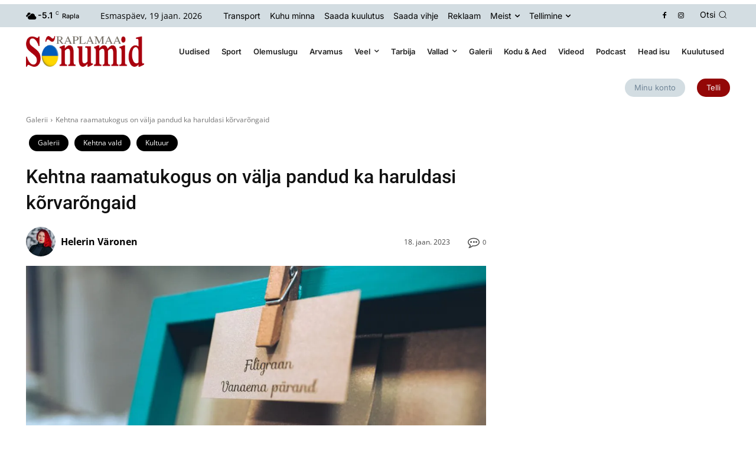

--- FILE ---
content_type: text/html; charset=utf-8
request_url: https://www.google.com/recaptcha/api2/anchor?ar=1&k=6LepJMIbAAAAAPGOW01_PzM9c7eK8sErVAKikiSC&co=aHR0cHM6Ly9zb251bWlkLmVlOjQ0Mw..&hl=et&v=PoyoqOPhxBO7pBk68S4YbpHZ&theme=light&size=normal&anchor-ms=20000&execute-ms=30000&cb=8ivxekq3zvqd
body_size: 49427
content:
<!DOCTYPE HTML><html dir="ltr" lang="et"><head><meta http-equiv="Content-Type" content="text/html; charset=UTF-8">
<meta http-equiv="X-UA-Compatible" content="IE=edge">
<title>reCAPTCHA</title>
<style type="text/css">
/* cyrillic-ext */
@font-face {
  font-family: 'Roboto';
  font-style: normal;
  font-weight: 400;
  font-stretch: 100%;
  src: url(//fonts.gstatic.com/s/roboto/v48/KFO7CnqEu92Fr1ME7kSn66aGLdTylUAMa3GUBHMdazTgWw.woff2) format('woff2');
  unicode-range: U+0460-052F, U+1C80-1C8A, U+20B4, U+2DE0-2DFF, U+A640-A69F, U+FE2E-FE2F;
}
/* cyrillic */
@font-face {
  font-family: 'Roboto';
  font-style: normal;
  font-weight: 400;
  font-stretch: 100%;
  src: url(//fonts.gstatic.com/s/roboto/v48/KFO7CnqEu92Fr1ME7kSn66aGLdTylUAMa3iUBHMdazTgWw.woff2) format('woff2');
  unicode-range: U+0301, U+0400-045F, U+0490-0491, U+04B0-04B1, U+2116;
}
/* greek-ext */
@font-face {
  font-family: 'Roboto';
  font-style: normal;
  font-weight: 400;
  font-stretch: 100%;
  src: url(//fonts.gstatic.com/s/roboto/v48/KFO7CnqEu92Fr1ME7kSn66aGLdTylUAMa3CUBHMdazTgWw.woff2) format('woff2');
  unicode-range: U+1F00-1FFF;
}
/* greek */
@font-face {
  font-family: 'Roboto';
  font-style: normal;
  font-weight: 400;
  font-stretch: 100%;
  src: url(//fonts.gstatic.com/s/roboto/v48/KFO7CnqEu92Fr1ME7kSn66aGLdTylUAMa3-UBHMdazTgWw.woff2) format('woff2');
  unicode-range: U+0370-0377, U+037A-037F, U+0384-038A, U+038C, U+038E-03A1, U+03A3-03FF;
}
/* math */
@font-face {
  font-family: 'Roboto';
  font-style: normal;
  font-weight: 400;
  font-stretch: 100%;
  src: url(//fonts.gstatic.com/s/roboto/v48/KFO7CnqEu92Fr1ME7kSn66aGLdTylUAMawCUBHMdazTgWw.woff2) format('woff2');
  unicode-range: U+0302-0303, U+0305, U+0307-0308, U+0310, U+0312, U+0315, U+031A, U+0326-0327, U+032C, U+032F-0330, U+0332-0333, U+0338, U+033A, U+0346, U+034D, U+0391-03A1, U+03A3-03A9, U+03B1-03C9, U+03D1, U+03D5-03D6, U+03F0-03F1, U+03F4-03F5, U+2016-2017, U+2034-2038, U+203C, U+2040, U+2043, U+2047, U+2050, U+2057, U+205F, U+2070-2071, U+2074-208E, U+2090-209C, U+20D0-20DC, U+20E1, U+20E5-20EF, U+2100-2112, U+2114-2115, U+2117-2121, U+2123-214F, U+2190, U+2192, U+2194-21AE, U+21B0-21E5, U+21F1-21F2, U+21F4-2211, U+2213-2214, U+2216-22FF, U+2308-230B, U+2310, U+2319, U+231C-2321, U+2336-237A, U+237C, U+2395, U+239B-23B7, U+23D0, U+23DC-23E1, U+2474-2475, U+25AF, U+25B3, U+25B7, U+25BD, U+25C1, U+25CA, U+25CC, U+25FB, U+266D-266F, U+27C0-27FF, U+2900-2AFF, U+2B0E-2B11, U+2B30-2B4C, U+2BFE, U+3030, U+FF5B, U+FF5D, U+1D400-1D7FF, U+1EE00-1EEFF;
}
/* symbols */
@font-face {
  font-family: 'Roboto';
  font-style: normal;
  font-weight: 400;
  font-stretch: 100%;
  src: url(//fonts.gstatic.com/s/roboto/v48/KFO7CnqEu92Fr1ME7kSn66aGLdTylUAMaxKUBHMdazTgWw.woff2) format('woff2');
  unicode-range: U+0001-000C, U+000E-001F, U+007F-009F, U+20DD-20E0, U+20E2-20E4, U+2150-218F, U+2190, U+2192, U+2194-2199, U+21AF, U+21E6-21F0, U+21F3, U+2218-2219, U+2299, U+22C4-22C6, U+2300-243F, U+2440-244A, U+2460-24FF, U+25A0-27BF, U+2800-28FF, U+2921-2922, U+2981, U+29BF, U+29EB, U+2B00-2BFF, U+4DC0-4DFF, U+FFF9-FFFB, U+10140-1018E, U+10190-1019C, U+101A0, U+101D0-101FD, U+102E0-102FB, U+10E60-10E7E, U+1D2C0-1D2D3, U+1D2E0-1D37F, U+1F000-1F0FF, U+1F100-1F1AD, U+1F1E6-1F1FF, U+1F30D-1F30F, U+1F315, U+1F31C, U+1F31E, U+1F320-1F32C, U+1F336, U+1F378, U+1F37D, U+1F382, U+1F393-1F39F, U+1F3A7-1F3A8, U+1F3AC-1F3AF, U+1F3C2, U+1F3C4-1F3C6, U+1F3CA-1F3CE, U+1F3D4-1F3E0, U+1F3ED, U+1F3F1-1F3F3, U+1F3F5-1F3F7, U+1F408, U+1F415, U+1F41F, U+1F426, U+1F43F, U+1F441-1F442, U+1F444, U+1F446-1F449, U+1F44C-1F44E, U+1F453, U+1F46A, U+1F47D, U+1F4A3, U+1F4B0, U+1F4B3, U+1F4B9, U+1F4BB, U+1F4BF, U+1F4C8-1F4CB, U+1F4D6, U+1F4DA, U+1F4DF, U+1F4E3-1F4E6, U+1F4EA-1F4ED, U+1F4F7, U+1F4F9-1F4FB, U+1F4FD-1F4FE, U+1F503, U+1F507-1F50B, U+1F50D, U+1F512-1F513, U+1F53E-1F54A, U+1F54F-1F5FA, U+1F610, U+1F650-1F67F, U+1F687, U+1F68D, U+1F691, U+1F694, U+1F698, U+1F6AD, U+1F6B2, U+1F6B9-1F6BA, U+1F6BC, U+1F6C6-1F6CF, U+1F6D3-1F6D7, U+1F6E0-1F6EA, U+1F6F0-1F6F3, U+1F6F7-1F6FC, U+1F700-1F7FF, U+1F800-1F80B, U+1F810-1F847, U+1F850-1F859, U+1F860-1F887, U+1F890-1F8AD, U+1F8B0-1F8BB, U+1F8C0-1F8C1, U+1F900-1F90B, U+1F93B, U+1F946, U+1F984, U+1F996, U+1F9E9, U+1FA00-1FA6F, U+1FA70-1FA7C, U+1FA80-1FA89, U+1FA8F-1FAC6, U+1FACE-1FADC, U+1FADF-1FAE9, U+1FAF0-1FAF8, U+1FB00-1FBFF;
}
/* vietnamese */
@font-face {
  font-family: 'Roboto';
  font-style: normal;
  font-weight: 400;
  font-stretch: 100%;
  src: url(//fonts.gstatic.com/s/roboto/v48/KFO7CnqEu92Fr1ME7kSn66aGLdTylUAMa3OUBHMdazTgWw.woff2) format('woff2');
  unicode-range: U+0102-0103, U+0110-0111, U+0128-0129, U+0168-0169, U+01A0-01A1, U+01AF-01B0, U+0300-0301, U+0303-0304, U+0308-0309, U+0323, U+0329, U+1EA0-1EF9, U+20AB;
}
/* latin-ext */
@font-face {
  font-family: 'Roboto';
  font-style: normal;
  font-weight: 400;
  font-stretch: 100%;
  src: url(//fonts.gstatic.com/s/roboto/v48/KFO7CnqEu92Fr1ME7kSn66aGLdTylUAMa3KUBHMdazTgWw.woff2) format('woff2');
  unicode-range: U+0100-02BA, U+02BD-02C5, U+02C7-02CC, U+02CE-02D7, U+02DD-02FF, U+0304, U+0308, U+0329, U+1D00-1DBF, U+1E00-1E9F, U+1EF2-1EFF, U+2020, U+20A0-20AB, U+20AD-20C0, U+2113, U+2C60-2C7F, U+A720-A7FF;
}
/* latin */
@font-face {
  font-family: 'Roboto';
  font-style: normal;
  font-weight: 400;
  font-stretch: 100%;
  src: url(//fonts.gstatic.com/s/roboto/v48/KFO7CnqEu92Fr1ME7kSn66aGLdTylUAMa3yUBHMdazQ.woff2) format('woff2');
  unicode-range: U+0000-00FF, U+0131, U+0152-0153, U+02BB-02BC, U+02C6, U+02DA, U+02DC, U+0304, U+0308, U+0329, U+2000-206F, U+20AC, U+2122, U+2191, U+2193, U+2212, U+2215, U+FEFF, U+FFFD;
}
/* cyrillic-ext */
@font-face {
  font-family: 'Roboto';
  font-style: normal;
  font-weight: 500;
  font-stretch: 100%;
  src: url(//fonts.gstatic.com/s/roboto/v48/KFO7CnqEu92Fr1ME7kSn66aGLdTylUAMa3GUBHMdazTgWw.woff2) format('woff2');
  unicode-range: U+0460-052F, U+1C80-1C8A, U+20B4, U+2DE0-2DFF, U+A640-A69F, U+FE2E-FE2F;
}
/* cyrillic */
@font-face {
  font-family: 'Roboto';
  font-style: normal;
  font-weight: 500;
  font-stretch: 100%;
  src: url(//fonts.gstatic.com/s/roboto/v48/KFO7CnqEu92Fr1ME7kSn66aGLdTylUAMa3iUBHMdazTgWw.woff2) format('woff2');
  unicode-range: U+0301, U+0400-045F, U+0490-0491, U+04B0-04B1, U+2116;
}
/* greek-ext */
@font-face {
  font-family: 'Roboto';
  font-style: normal;
  font-weight: 500;
  font-stretch: 100%;
  src: url(//fonts.gstatic.com/s/roboto/v48/KFO7CnqEu92Fr1ME7kSn66aGLdTylUAMa3CUBHMdazTgWw.woff2) format('woff2');
  unicode-range: U+1F00-1FFF;
}
/* greek */
@font-face {
  font-family: 'Roboto';
  font-style: normal;
  font-weight: 500;
  font-stretch: 100%;
  src: url(//fonts.gstatic.com/s/roboto/v48/KFO7CnqEu92Fr1ME7kSn66aGLdTylUAMa3-UBHMdazTgWw.woff2) format('woff2');
  unicode-range: U+0370-0377, U+037A-037F, U+0384-038A, U+038C, U+038E-03A1, U+03A3-03FF;
}
/* math */
@font-face {
  font-family: 'Roboto';
  font-style: normal;
  font-weight: 500;
  font-stretch: 100%;
  src: url(//fonts.gstatic.com/s/roboto/v48/KFO7CnqEu92Fr1ME7kSn66aGLdTylUAMawCUBHMdazTgWw.woff2) format('woff2');
  unicode-range: U+0302-0303, U+0305, U+0307-0308, U+0310, U+0312, U+0315, U+031A, U+0326-0327, U+032C, U+032F-0330, U+0332-0333, U+0338, U+033A, U+0346, U+034D, U+0391-03A1, U+03A3-03A9, U+03B1-03C9, U+03D1, U+03D5-03D6, U+03F0-03F1, U+03F4-03F5, U+2016-2017, U+2034-2038, U+203C, U+2040, U+2043, U+2047, U+2050, U+2057, U+205F, U+2070-2071, U+2074-208E, U+2090-209C, U+20D0-20DC, U+20E1, U+20E5-20EF, U+2100-2112, U+2114-2115, U+2117-2121, U+2123-214F, U+2190, U+2192, U+2194-21AE, U+21B0-21E5, U+21F1-21F2, U+21F4-2211, U+2213-2214, U+2216-22FF, U+2308-230B, U+2310, U+2319, U+231C-2321, U+2336-237A, U+237C, U+2395, U+239B-23B7, U+23D0, U+23DC-23E1, U+2474-2475, U+25AF, U+25B3, U+25B7, U+25BD, U+25C1, U+25CA, U+25CC, U+25FB, U+266D-266F, U+27C0-27FF, U+2900-2AFF, U+2B0E-2B11, U+2B30-2B4C, U+2BFE, U+3030, U+FF5B, U+FF5D, U+1D400-1D7FF, U+1EE00-1EEFF;
}
/* symbols */
@font-face {
  font-family: 'Roboto';
  font-style: normal;
  font-weight: 500;
  font-stretch: 100%;
  src: url(//fonts.gstatic.com/s/roboto/v48/KFO7CnqEu92Fr1ME7kSn66aGLdTylUAMaxKUBHMdazTgWw.woff2) format('woff2');
  unicode-range: U+0001-000C, U+000E-001F, U+007F-009F, U+20DD-20E0, U+20E2-20E4, U+2150-218F, U+2190, U+2192, U+2194-2199, U+21AF, U+21E6-21F0, U+21F3, U+2218-2219, U+2299, U+22C4-22C6, U+2300-243F, U+2440-244A, U+2460-24FF, U+25A0-27BF, U+2800-28FF, U+2921-2922, U+2981, U+29BF, U+29EB, U+2B00-2BFF, U+4DC0-4DFF, U+FFF9-FFFB, U+10140-1018E, U+10190-1019C, U+101A0, U+101D0-101FD, U+102E0-102FB, U+10E60-10E7E, U+1D2C0-1D2D3, U+1D2E0-1D37F, U+1F000-1F0FF, U+1F100-1F1AD, U+1F1E6-1F1FF, U+1F30D-1F30F, U+1F315, U+1F31C, U+1F31E, U+1F320-1F32C, U+1F336, U+1F378, U+1F37D, U+1F382, U+1F393-1F39F, U+1F3A7-1F3A8, U+1F3AC-1F3AF, U+1F3C2, U+1F3C4-1F3C6, U+1F3CA-1F3CE, U+1F3D4-1F3E0, U+1F3ED, U+1F3F1-1F3F3, U+1F3F5-1F3F7, U+1F408, U+1F415, U+1F41F, U+1F426, U+1F43F, U+1F441-1F442, U+1F444, U+1F446-1F449, U+1F44C-1F44E, U+1F453, U+1F46A, U+1F47D, U+1F4A3, U+1F4B0, U+1F4B3, U+1F4B9, U+1F4BB, U+1F4BF, U+1F4C8-1F4CB, U+1F4D6, U+1F4DA, U+1F4DF, U+1F4E3-1F4E6, U+1F4EA-1F4ED, U+1F4F7, U+1F4F9-1F4FB, U+1F4FD-1F4FE, U+1F503, U+1F507-1F50B, U+1F50D, U+1F512-1F513, U+1F53E-1F54A, U+1F54F-1F5FA, U+1F610, U+1F650-1F67F, U+1F687, U+1F68D, U+1F691, U+1F694, U+1F698, U+1F6AD, U+1F6B2, U+1F6B9-1F6BA, U+1F6BC, U+1F6C6-1F6CF, U+1F6D3-1F6D7, U+1F6E0-1F6EA, U+1F6F0-1F6F3, U+1F6F7-1F6FC, U+1F700-1F7FF, U+1F800-1F80B, U+1F810-1F847, U+1F850-1F859, U+1F860-1F887, U+1F890-1F8AD, U+1F8B0-1F8BB, U+1F8C0-1F8C1, U+1F900-1F90B, U+1F93B, U+1F946, U+1F984, U+1F996, U+1F9E9, U+1FA00-1FA6F, U+1FA70-1FA7C, U+1FA80-1FA89, U+1FA8F-1FAC6, U+1FACE-1FADC, U+1FADF-1FAE9, U+1FAF0-1FAF8, U+1FB00-1FBFF;
}
/* vietnamese */
@font-face {
  font-family: 'Roboto';
  font-style: normal;
  font-weight: 500;
  font-stretch: 100%;
  src: url(//fonts.gstatic.com/s/roboto/v48/KFO7CnqEu92Fr1ME7kSn66aGLdTylUAMa3OUBHMdazTgWw.woff2) format('woff2');
  unicode-range: U+0102-0103, U+0110-0111, U+0128-0129, U+0168-0169, U+01A0-01A1, U+01AF-01B0, U+0300-0301, U+0303-0304, U+0308-0309, U+0323, U+0329, U+1EA0-1EF9, U+20AB;
}
/* latin-ext */
@font-face {
  font-family: 'Roboto';
  font-style: normal;
  font-weight: 500;
  font-stretch: 100%;
  src: url(//fonts.gstatic.com/s/roboto/v48/KFO7CnqEu92Fr1ME7kSn66aGLdTylUAMa3KUBHMdazTgWw.woff2) format('woff2');
  unicode-range: U+0100-02BA, U+02BD-02C5, U+02C7-02CC, U+02CE-02D7, U+02DD-02FF, U+0304, U+0308, U+0329, U+1D00-1DBF, U+1E00-1E9F, U+1EF2-1EFF, U+2020, U+20A0-20AB, U+20AD-20C0, U+2113, U+2C60-2C7F, U+A720-A7FF;
}
/* latin */
@font-face {
  font-family: 'Roboto';
  font-style: normal;
  font-weight: 500;
  font-stretch: 100%;
  src: url(//fonts.gstatic.com/s/roboto/v48/KFO7CnqEu92Fr1ME7kSn66aGLdTylUAMa3yUBHMdazQ.woff2) format('woff2');
  unicode-range: U+0000-00FF, U+0131, U+0152-0153, U+02BB-02BC, U+02C6, U+02DA, U+02DC, U+0304, U+0308, U+0329, U+2000-206F, U+20AC, U+2122, U+2191, U+2193, U+2212, U+2215, U+FEFF, U+FFFD;
}
/* cyrillic-ext */
@font-face {
  font-family: 'Roboto';
  font-style: normal;
  font-weight: 900;
  font-stretch: 100%;
  src: url(//fonts.gstatic.com/s/roboto/v48/KFO7CnqEu92Fr1ME7kSn66aGLdTylUAMa3GUBHMdazTgWw.woff2) format('woff2');
  unicode-range: U+0460-052F, U+1C80-1C8A, U+20B4, U+2DE0-2DFF, U+A640-A69F, U+FE2E-FE2F;
}
/* cyrillic */
@font-face {
  font-family: 'Roboto';
  font-style: normal;
  font-weight: 900;
  font-stretch: 100%;
  src: url(//fonts.gstatic.com/s/roboto/v48/KFO7CnqEu92Fr1ME7kSn66aGLdTylUAMa3iUBHMdazTgWw.woff2) format('woff2');
  unicode-range: U+0301, U+0400-045F, U+0490-0491, U+04B0-04B1, U+2116;
}
/* greek-ext */
@font-face {
  font-family: 'Roboto';
  font-style: normal;
  font-weight: 900;
  font-stretch: 100%;
  src: url(//fonts.gstatic.com/s/roboto/v48/KFO7CnqEu92Fr1ME7kSn66aGLdTylUAMa3CUBHMdazTgWw.woff2) format('woff2');
  unicode-range: U+1F00-1FFF;
}
/* greek */
@font-face {
  font-family: 'Roboto';
  font-style: normal;
  font-weight: 900;
  font-stretch: 100%;
  src: url(//fonts.gstatic.com/s/roboto/v48/KFO7CnqEu92Fr1ME7kSn66aGLdTylUAMa3-UBHMdazTgWw.woff2) format('woff2');
  unicode-range: U+0370-0377, U+037A-037F, U+0384-038A, U+038C, U+038E-03A1, U+03A3-03FF;
}
/* math */
@font-face {
  font-family: 'Roboto';
  font-style: normal;
  font-weight: 900;
  font-stretch: 100%;
  src: url(//fonts.gstatic.com/s/roboto/v48/KFO7CnqEu92Fr1ME7kSn66aGLdTylUAMawCUBHMdazTgWw.woff2) format('woff2');
  unicode-range: U+0302-0303, U+0305, U+0307-0308, U+0310, U+0312, U+0315, U+031A, U+0326-0327, U+032C, U+032F-0330, U+0332-0333, U+0338, U+033A, U+0346, U+034D, U+0391-03A1, U+03A3-03A9, U+03B1-03C9, U+03D1, U+03D5-03D6, U+03F0-03F1, U+03F4-03F5, U+2016-2017, U+2034-2038, U+203C, U+2040, U+2043, U+2047, U+2050, U+2057, U+205F, U+2070-2071, U+2074-208E, U+2090-209C, U+20D0-20DC, U+20E1, U+20E5-20EF, U+2100-2112, U+2114-2115, U+2117-2121, U+2123-214F, U+2190, U+2192, U+2194-21AE, U+21B0-21E5, U+21F1-21F2, U+21F4-2211, U+2213-2214, U+2216-22FF, U+2308-230B, U+2310, U+2319, U+231C-2321, U+2336-237A, U+237C, U+2395, U+239B-23B7, U+23D0, U+23DC-23E1, U+2474-2475, U+25AF, U+25B3, U+25B7, U+25BD, U+25C1, U+25CA, U+25CC, U+25FB, U+266D-266F, U+27C0-27FF, U+2900-2AFF, U+2B0E-2B11, U+2B30-2B4C, U+2BFE, U+3030, U+FF5B, U+FF5D, U+1D400-1D7FF, U+1EE00-1EEFF;
}
/* symbols */
@font-face {
  font-family: 'Roboto';
  font-style: normal;
  font-weight: 900;
  font-stretch: 100%;
  src: url(//fonts.gstatic.com/s/roboto/v48/KFO7CnqEu92Fr1ME7kSn66aGLdTylUAMaxKUBHMdazTgWw.woff2) format('woff2');
  unicode-range: U+0001-000C, U+000E-001F, U+007F-009F, U+20DD-20E0, U+20E2-20E4, U+2150-218F, U+2190, U+2192, U+2194-2199, U+21AF, U+21E6-21F0, U+21F3, U+2218-2219, U+2299, U+22C4-22C6, U+2300-243F, U+2440-244A, U+2460-24FF, U+25A0-27BF, U+2800-28FF, U+2921-2922, U+2981, U+29BF, U+29EB, U+2B00-2BFF, U+4DC0-4DFF, U+FFF9-FFFB, U+10140-1018E, U+10190-1019C, U+101A0, U+101D0-101FD, U+102E0-102FB, U+10E60-10E7E, U+1D2C0-1D2D3, U+1D2E0-1D37F, U+1F000-1F0FF, U+1F100-1F1AD, U+1F1E6-1F1FF, U+1F30D-1F30F, U+1F315, U+1F31C, U+1F31E, U+1F320-1F32C, U+1F336, U+1F378, U+1F37D, U+1F382, U+1F393-1F39F, U+1F3A7-1F3A8, U+1F3AC-1F3AF, U+1F3C2, U+1F3C4-1F3C6, U+1F3CA-1F3CE, U+1F3D4-1F3E0, U+1F3ED, U+1F3F1-1F3F3, U+1F3F5-1F3F7, U+1F408, U+1F415, U+1F41F, U+1F426, U+1F43F, U+1F441-1F442, U+1F444, U+1F446-1F449, U+1F44C-1F44E, U+1F453, U+1F46A, U+1F47D, U+1F4A3, U+1F4B0, U+1F4B3, U+1F4B9, U+1F4BB, U+1F4BF, U+1F4C8-1F4CB, U+1F4D6, U+1F4DA, U+1F4DF, U+1F4E3-1F4E6, U+1F4EA-1F4ED, U+1F4F7, U+1F4F9-1F4FB, U+1F4FD-1F4FE, U+1F503, U+1F507-1F50B, U+1F50D, U+1F512-1F513, U+1F53E-1F54A, U+1F54F-1F5FA, U+1F610, U+1F650-1F67F, U+1F687, U+1F68D, U+1F691, U+1F694, U+1F698, U+1F6AD, U+1F6B2, U+1F6B9-1F6BA, U+1F6BC, U+1F6C6-1F6CF, U+1F6D3-1F6D7, U+1F6E0-1F6EA, U+1F6F0-1F6F3, U+1F6F7-1F6FC, U+1F700-1F7FF, U+1F800-1F80B, U+1F810-1F847, U+1F850-1F859, U+1F860-1F887, U+1F890-1F8AD, U+1F8B0-1F8BB, U+1F8C0-1F8C1, U+1F900-1F90B, U+1F93B, U+1F946, U+1F984, U+1F996, U+1F9E9, U+1FA00-1FA6F, U+1FA70-1FA7C, U+1FA80-1FA89, U+1FA8F-1FAC6, U+1FACE-1FADC, U+1FADF-1FAE9, U+1FAF0-1FAF8, U+1FB00-1FBFF;
}
/* vietnamese */
@font-face {
  font-family: 'Roboto';
  font-style: normal;
  font-weight: 900;
  font-stretch: 100%;
  src: url(//fonts.gstatic.com/s/roboto/v48/KFO7CnqEu92Fr1ME7kSn66aGLdTylUAMa3OUBHMdazTgWw.woff2) format('woff2');
  unicode-range: U+0102-0103, U+0110-0111, U+0128-0129, U+0168-0169, U+01A0-01A1, U+01AF-01B0, U+0300-0301, U+0303-0304, U+0308-0309, U+0323, U+0329, U+1EA0-1EF9, U+20AB;
}
/* latin-ext */
@font-face {
  font-family: 'Roboto';
  font-style: normal;
  font-weight: 900;
  font-stretch: 100%;
  src: url(//fonts.gstatic.com/s/roboto/v48/KFO7CnqEu92Fr1ME7kSn66aGLdTylUAMa3KUBHMdazTgWw.woff2) format('woff2');
  unicode-range: U+0100-02BA, U+02BD-02C5, U+02C7-02CC, U+02CE-02D7, U+02DD-02FF, U+0304, U+0308, U+0329, U+1D00-1DBF, U+1E00-1E9F, U+1EF2-1EFF, U+2020, U+20A0-20AB, U+20AD-20C0, U+2113, U+2C60-2C7F, U+A720-A7FF;
}
/* latin */
@font-face {
  font-family: 'Roboto';
  font-style: normal;
  font-weight: 900;
  font-stretch: 100%;
  src: url(//fonts.gstatic.com/s/roboto/v48/KFO7CnqEu92Fr1ME7kSn66aGLdTylUAMa3yUBHMdazQ.woff2) format('woff2');
  unicode-range: U+0000-00FF, U+0131, U+0152-0153, U+02BB-02BC, U+02C6, U+02DA, U+02DC, U+0304, U+0308, U+0329, U+2000-206F, U+20AC, U+2122, U+2191, U+2193, U+2212, U+2215, U+FEFF, U+FFFD;
}

</style>
<link rel="stylesheet" type="text/css" href="https://www.gstatic.com/recaptcha/releases/PoyoqOPhxBO7pBk68S4YbpHZ/styles__ltr.css">
<script nonce="c6ksKo309YMyOtfo_1NHLA" type="text/javascript">window['__recaptcha_api'] = 'https://www.google.com/recaptcha/api2/';</script>
<script type="text/javascript" src="https://www.gstatic.com/recaptcha/releases/PoyoqOPhxBO7pBk68S4YbpHZ/recaptcha__et.js" nonce="c6ksKo309YMyOtfo_1NHLA">
      
    </script></head>
<body><div id="rc-anchor-alert" class="rc-anchor-alert"></div>
<input type="hidden" id="recaptcha-token" value="[base64]">
<script type="text/javascript" nonce="c6ksKo309YMyOtfo_1NHLA">
      recaptcha.anchor.Main.init("[\x22ainput\x22,[\x22bgdata\x22,\x22\x22,\[base64]/[base64]/[base64]/[base64]/cjw8ejpyPj4+eil9Y2F0Y2gobCl7dGhyb3cgbDt9fSxIPWZ1bmN0aW9uKHcsdCx6KXtpZih3PT0xOTR8fHc9PTIwOCl0LnZbd10/dC52W3ddLmNvbmNhdCh6KTp0LnZbd109b2Yoeix0KTtlbHNle2lmKHQuYkImJnchPTMxNylyZXR1cm47dz09NjZ8fHc9PTEyMnx8dz09NDcwfHx3PT00NHx8dz09NDE2fHx3PT0zOTd8fHc9PTQyMXx8dz09Njh8fHc9PTcwfHx3PT0xODQ/[base64]/[base64]/[base64]/bmV3IGRbVl0oSlswXSk6cD09Mj9uZXcgZFtWXShKWzBdLEpbMV0pOnA9PTM/bmV3IGRbVl0oSlswXSxKWzFdLEpbMl0pOnA9PTQ/[base64]/[base64]/[base64]/[base64]\x22,\[base64]\\u003d\\u003d\x22,\x22azhudUHDsi/DjkrCj8K9wrHClVHDp8OdZsKbZ8O9ESYbwrowDk8Lwr4Swq3Cg8OCwphtR1HDg8O5wpvCqG/Dt8OlwplfeMOwwrt+GcOMQj/CuQVJwq1lRmLDqD7CmQ7CisOtP8K6IW7DrMOuwrLDjkZTw4bCjcOWwpXCuMOnV8KSJ0ldN8Klw7hoIhzCpVXCombDrcOpNl0mwplDUAFpV8K2wpXCvsONe1DCnyYXWCwPOn/DlWkYLDbDvWzDqBp2HF/Cu8OnwrLDqsKIwpLCi3UYw5fCtcKEwpcNHcOqV8K8w5oFw4Raw6HDtsOFwoVIH1NmUcKLWgUSw755wpBDfilxUQ7Cuk/Cj8KXwrJcKC8fwpfCqsOYw4oZw5DCh8OMwq8wWsOGY3rDlgQwQHLDiHvDlsO/wq08wrhMKSNrwofCnj5fR1lhYsORw4jDqzrDkMOAC8OrFRZ5U2DCiGHCrsOyw7DCtwnClcK/KsKUw6cmw5vDtMOIw7xkBcOnFcOow4DCrCVPDQfDjAPCmm/[base64]/wr5VV8OkwpDCqQwrwrdBCT5gwovCimLDmMKHRMOjw5nDiTokdxnDmTZDbFbDrF18w6IsTcOrwrNnVMKewoobwow+BcK0MMKrw6XDtsKqwpQTLijDiH3Cj04JcFcew6o4w5bCiMKxw5FoTsO4w6bCgybCqxzDlH7Ct8KcwqRFw7zDr8OqSsOrQcOOwpUPwoguEz/[base64]/[base64]/CmGrCpVFdwoLDocOAw4JFw4UwA8KQY8KIw7DCqzDCqn7DvFjDo8KddcO3RcKtHMKOAcOMw7BXw7jCj8KSw4TCm8OBw5HDqsObZx8owqJqacOYHR/DoMKeW0rDtT81fcKCFcKhasK8w5lVw6ozw6hmw6VTGFUoYjbCqU4owrHDjsKIXxbDsizDgsOAwqJ/woTDqW7DtsOrEMKuCis/[base64]/KcOBesOwwqjDhVwWc8OuNlVmPjVUCD01w4zCj8Kdw5BSw4llRCkhH8Kbw7Jhw7A7wpnCjzFvw4TCn0sjwozCsRoKLSEYbRpfQiFKw5RuXMKLScOyAC7DpwLCvcKOw4BLSgnDvRltwr3Ct8OQwr3Di8KiwoLDhMKMw5ddwq7CgTPDgMKYTsOtw5kzw7New78MIcOXUX/DoBxsw7HCvMOmRUXCuhhGw6BRGcO9w4nDpU3CtcKxWATDvMKaQlHDhsOJEgnChBvDhWEgS8Kuwr0lw6PDpGrCqMOxwozCq8KdZ8OtwrlxwqfDjMOmwp4cw5rDs8KjLcOkw68JRcOETwFmw5/[base64]/[base64]/CocOuwpclwqLDoVHCjsOYf8OAEkLDisO1PsKWAsOIw6QjwqpHw6IATUTCr2DClQDCrMOeN0ZlDi/CnnsKwpwEWCjCisKXRVM9GcK8w4ptw53CqG3DncKvw5BYw6vDpcOywpJPL8OXwqBxw4LDgcOcSkLCqwzDmMOAwqNGZ1HDm8K5OhPChcOmT8KFPhFIcsO8wqHDscKtF0zDlcOdwrQHREvCs8OaBirCrsKVDxnDocK1wqVHwr/DtmDDuSlnw7UeC8Ocwr9Dw65CH8OgOWoNdnsYQMOcDEYxcsOIw6EiSxjDiF3CqVUgUS05w5bCtcKnaMK+w7F5QcKQwqgpcyrCvmDChUB3wp1Gw7nCmD/[base64]/[base64]/[base64]/alTCjnDCrsKhwqggwrfDuCfDucKcbmJcw5/[base64]/DlxPDkz3DncO9WQ9/UMKTfz80w4cXXEl6woMTwrHCjcKUw4DDkMOdZQpLwonCjsOow7V0CcKkIzrCgcO9wooGwok9az7Dn8O4EQFbLAzDgC/[base64]/CsMOsTizCgnPDplMow5JtW8KPwpd3wpnCrHZowqLDlMKEwrkHJMOPwqDDgFfDuMKNwqVFQgJWwpvCl8OEw6DCvwIhCmxLEkXCkcKawpfChcOHwptLw5wrwp7CmsOCw6JnaF7CkD/DtnVJbFbDusKgYsKdCkdSw7/DhlEFai/CnsKQwpgDbcORVBc7H1hUwr5AwozCvsOuw4PDuQNNw67Cu8OVw57CvGN0XQVrw67ClUdywoQ+OcK/[base64]/K1/CtMOOHMKuwpYmwr4EDA/CicKkwobClMOTw4zDicOmw4rCusOQwpLCm8ORFsO+bBPCkFHClcOMZ8OUwrMbCg1kPxDDkB4RXWXCqxMuw7g5Zwp0L8KBw4DCvsO+wqjCgG/DpmbCikNVasOwUMKjwqlSHGHCpHVxw416wqTCjh9swr/CqD/CjCAjSG/Csi/DjCl+woYuZcKrHsKmPmLCucOOw4LDgMKSw7bCksKOC8KGOcOBwqlDwrvDvcK0wrQ6wq/DqsKdKHrCsBcuwofDoA/[base64]/V8KxwoDCnXNTXE01PA4rIMKvw4DDi8KTQMKUw7dGw5LCoTrDhi9Tw5bCs2XCkMKcwqUSwq/DkW7ClmdJwpwTw4vDmQErwr8Fw7PCkFTCrBpaL2AFRid0w5LDlMO+BsKQVx0hZcOVwoHCtcKMw4/CkMOCw4gNAybCix07w5AsZcOZw4LCnEDDucOkw74ew4rDksKZfA7CpcO0w4rDpGcWTGXCkcOSwoxmFj9cQcO6w7fCu8OvOH4TwrHCncOBw4TCgMKvwoluOcKoO8OSw7NPw4HDgE9iFC9uH8OWWlTCmcOuWVlfw4bClMKiw7BeIh/CrgbDn8O4KsK6YgfClEkRw60GKlTDqMO6X8K/HW85RMKgFCt9wqYpw7/CssOBSA7CgVtaw4PDjsOAwrwbwpvDm8O0woPCrGnDkT91woHCgcOkwqIyWkVtw64zwpsbw5fDpX11WQLDiiTDmmt7Il1sD8OoQjpSwoVTLAFXGnzDoGcrw4rDmMK1w7wMXSDCiU0owoESw5vClSdPAsKVTTYiw6hqDMKow7c4w4/Dl1AuwqrDh8KaZh/DqlvDs2xxw5IADsKZw6EKwq3CpcKuw6vCpiZcZsKeSMO4CCvCmi7DgcKFwr5AHcO+w6cqasOQw4RMwotZOMKWOmTDn3jCo8KsIigQw5c3Ah/[base64]/DiFjDvsOOO1/CpsOTw4vCvhbCmVXDtcKfAMOKYMO5YsKrw6JpwqpISWzDlMO3JcO6By8JTsK4EcK4wr/[base64]/wrZXFVPCusKYwqhbfjpOwottJEzDmFLCrEU1wpnDuHXCnsOPAMKaw7Rpw5ALWCImfip4wrfDnRNVw4DCmQLCijNURSjChMOjYV3CjcOYRcO5w4AwwobCnjVOwp8bw5QGw7/CqcOBZm/Cj8O/w4zDmjPDu8OUw5TDisKJY8KPw7jCtDU2NsO5w6BwHHolwpTDnH/Dl20aTmbCsBTCsG5gL8KBKyM6wrU3w71Mw5bCmQXCiQTCjcOmO0UVV8KsBR3DnS4FGGJtwprDqMOQBzFKasK+BcKQw4Y9wqzDkMOZw6dAEBIQLXZtDMOGQcKoQsOjLRrDilbDqn/CqxlyODVwwotCRyfDrkdPc8Khw7NWWMO3w4IVw6hAw4bDj8KbwqzDsmfDuVXCq2lQw4p9w6bDhsKxw6bDoRslwqLCr0jCncOCwrM3w4bCjRHCrVRHLk4iYiHCu8KHwowIwqnDhgTDksOSwqAhwpDDnMKTM8OCIcOEFzjCrR4iw6fCtMOcwo/DmcOFE8O3In4bwoJVIG/DhMODwrBow4LDqXvDmk3ClsObUsOyw58dw7BmWULCih/DhxVrYRjDtlHDsMKZBRLDvERiw6DCtsOhw5TCsGNAw4pvHhLCh3Bfwo3DlcKWB8KrUzs7WnTCmB/DqMOUwq3DosK0wqDDosOvw5RJw7jCssOnAjMywokTwrjCuXPClsOtw6lyYMOFw6UpEcKKw5QLw7UtMQLDusKAW8O7UcO4wrrDscKIwrhzf3kQw4fDiF9qTlDCrsOvNzFuwofDgMKnwo86SMOub2hEGMKEWsOywrjCvsKqAMKMwqHDrsKycsKrEcOmWAtvw4YXMwQ/[base64]/ccKedUYZKsOEKcO7X3gOwrNdOHnDtcOpJ8KJw63ClQTDnkPCgcOHw5XDgn9TZsO7w5TCm8OobcOiwoFWwq3DkMOVaMK8RsKAw6zDsMO/EhYGwoJiGsO+OcO0wrPCh8KNOikqQcKOVcKvw4UywpHCv8OnBsO/KcKTWTHCjcKFw7ZfMcKDH2E+NsOsw5gLwqMyTcK+J8O+wqVkwog2w5rDksOWcS3DisOQwps6BRzDhMOcIsO2NlHChG/[base64]/ChcKGwo3DiA/CjMOyHDzDpFPCsTTDvgPCssOMDcOCOcOqw4nDsMK8QBbCs8Kiw4RhTmvCoMORX8KkH8O2TsOrZm7CiAvDtgfCryASJmMqf3YFw78Ew53Dm1bDgsKjd2YoJhHDtMK3w7w8w7RYTTfCg8Oywp/Dm8O1w7PCgTHDlMOTw7Qhwr3DqcKqw7xGMDjDosKkZ8KcecKNTMK8V8KaX8KAbiNmYV7CoE3Cg8OzYn3CpsKBw5jCmsOrw53CgzDDqhQjw4vCmXsDDyrDtF4pw7XCu0DDrQIYXA/DlxtVK8Kjw7g5FgnCgcO+P8KhwprCn8K3wpnCiMOpwpgRwr93wp/CmiUIPRgoBMOVw4pGw7dhw7RwwoTCssKFKcKiNMOmaHBUXnwywr55AcKNDMKbd8OFw5NwwoMDw7DCtk1WUcOhw5nCmMOXwoQjwpfCi1rDhMO3HMKnRnYvbWLCnMKzw5vDi8OewoXCrTDDpG4Jwp8bVMK6wrrDiB/[base64]/w4FjNsO1wpPCtlx1AVBawpDCk1TDoMKIw5fCsTLCnsOfLCbDqXoFw4NUw6/[base64]/fMOfw4zClGjDr8OfL8OTY8KTwoTCkkLCucKOHcOLw77CklRhwpV1L8OCwpXDuBk4wqYQw7vDnQDDk38ow67CtzTDrCIkTcK1YU/[base64]/GT7ClBHCv30aWlRPwrANVcKdEnRiw5PCujTDh3/CmsKlIMKNwqczAMO6w5DCjnbDmXclw5TDt8OiS0k0w4/Cjm9rJMO3FF7CnMOcNcOkw5gPwqsqw5kfw4DDo2HCocKBw4t7w4nCrcK1wpRkUWzCiwPCjsOEw597w4rCq37CucOYwoDCpDpIX8KLw5VEw7IWw7thYFPCpER0cSLCkcO6wrzCuklZwqZGw7YZwq/[base64]/DvsOqNsKxwp3Cs0DCikVUwqrDmMOCw5/DonzDrMO4wpPChcOwEMK2FsKEdMOFwrnCh8OMFcKnw43Ci8O2wrYaWFzDgGTDvE1Bw5VnK8OtwqwnMMOCwq10S8OGAsOOwokqw5x9VDXCnMKXbhTDtl3CtALClcOrKsOkwrJJwoPCmBAXYR0rwpdlwqghc8KicWzDtxZIeWvCtsKVwqJ/GsKOY8K9w5onccOnwrdKJWc1wrDDvMKuH3HDs8OuwoTDisK2fid3w7JlVz9ZBgvDljFxVHddwrXDjW4Zb3x8a8Ofwr/[base64]/ChEDDp8K1w5llG1xfwrArw5tUwqUAK3AXwrXDqcKLEcOlw67Ck14VwpkVUTB2w6rDgsKFw6RiwrjDgzkrw5XDkSRQbMOWUMO2wqbCi2FuwofDhRAfL3HCpB8Nw749w4rDoQ5/wpQCKCnCv8KCwp/DvlLDo8OcwpIgc8KmYsKVeAo5wqLCuTLCt8KTQyRYUj43eATCpwR3X3IJw4cVbwAqQ8KCwp8/wqzCpcKPw77ClcONXhIfwqDDhMO/Kkc4wonDq18Sf8KBBmc7Sx/Dn8Otw5/DmcOydcOxIWMjwotdUTrDmMOsXjjCgcOAHcKiV03Ck8KyB0MbfsOdRmvDp8OkPMKOwoDCqBxew5DCrBw4L8O/HcOLeXUVwq3DixxVw5o8NjNvO1oDS8ORUh1nw4YXw5TCvCg2QiLCiBHCpMKRQlw7w65wwqV8LsOIMEBgw5TDuMK5w7kuw7vDjWPDrMODfRR/exUXw4gbfcK3w4LDtiogw5bCiRkmXBnDtcORw6vChsOxwqocwoXDmzV2w53CkcKfD8Ktw51OwpXDqi/CusOTfC0yA8KXwqE+cEEnw546F0QzKsOAIsKxw6zDhsOoCUwmPCgVfsKRw5scwoZPHA7CvCsCw7zDrk4qw6YSw6DChWIJeH/Dm8ONw4FBOsO5wpnDkinDhcO4wrLDqcO6R8Ohw5/Cp0Eywp9pXcK2w6LDs8OOHnRcw4rDmX/CksOyGU3Dr8Okwq/DjMODwqjDjRDDisKbw57Co1EBBFJWSjlMB8KsImo7aAEjLQ/CoRHCmkVvw5LCnw4hDcOfw7pCwrjChyTCnlPDmcO5wp9dB3U9RMO6QjfCgMOzPl7DuMODw5wTwpU2Q8Krw41uWsKsTXcvH8OQwrnDiyBGw67ChRnCvl3CmlvDucOOwrZQw6/CuxzDgCpLw6gmwonDksOuwrZSY1fDk8KPejt0fV5MwrAzGnXCvMOpbsKeGERRwo19wqRjNcKIU8OGw5jDjcKxwrvDoy58WsKUGCbClWVSCTcswqBfbFAgaMKUCUdGYllUW2hbRlsAF8OxLwhawrLDu0fDhMKjw5UKw7rDkiXDikQpZsK8w5fCuWg7A8OjAGHClsO/[base64]/DscOdW0vCgndwwqoRw7sbwrnDjD4mUirDvcOvw5wfwpLCosOyw7M7EHJDwo/CpMOlwpnDrMK0woA7VsKQwpPDn8K2TMO3D8OjCAd/e8Obw6jCoAIFw7/Dkl03w5FmwpLDqX1kaMKcCcKuYcOZOcOWw5oEVsOWLwfDisODO8KVw6wBS2PDmMKKw6TDpwXDmXgRRFBxHFMDwpHDpFnDhhjDqMOdIUHDhjzDmGfCrSjCi8K7wp8Mw7AVaEANwqrCmQwdw4XDsMO6wonDlUAhw4/Dt3I3bVhfw4UwRMKtw63CjkDDsmHDscOhw4E7woY1e8Okw57CuDtow5tYIl0bwpNGLS8/SWJtwphrYsKVE8KCAW4LQsKPVT7CqmLCowvDksKXwoXCjMKmwrhOwr0xcsOlTcKvFnEIw4diwo97chjDvMOgcXpTwq3CjnzCvnfDkkjClg3DkcO/w61Ww7FNw5BnQCPCil/CmhXDgMOIKS0jfsKpREFsEXLCpDhtCBTDl1Z5L8OIw5I7KDI5ZhDDgsOGPhMjw73CtjbCg8Osw4EICGfDvMOnOXHDiGYYVsOFdWEtwoXDuFrDuMKsw6B/w4wqE8OMXX7CvcKywqZhfUPDmcKERlDDjsKPesOqw43Csz1jw5XDvkVCw60cIcOsNUjCmE7DtRPCgsKNLsOww6kmUMKYO8OJBsO6JsKMXUPCjTVDdMKnScKObyJywqTDksOwwr4tAsODayPDmMOtw4LDsEQrasKrwppAw5V/w47DqW1DTMKJw7czBsOswqctbW10wrfDhcOdHcK5wqfDs8K8fcK+LADDjcKHwo9Nwp7Dn8KZwqHDqMKZH8ODEScTw7c/[base64]/[base64]/bcKvwqI0RcO7AcOFLlnDpcO8Wj/CpyzCn8OgZ8OmDDhYQMO7ZjTCsMKZf8Onw6JMRsOBRkjCqlIJScOawp7CrE7Dl8KMFikOFUvCrwt9w6seVcKyw6DDkTdWwrpHwrHDuzrDqQvCo2bCtcObw5xoZMKuQcKWw4hIwrDDmRDDpsKiw5PDmsOcKMKnT8OMYzEqwrrCszrCnU/[base64]/[base64]/CrcOEw5xOw7UAwrdDwpjDs8OIw6vCvjtyFQJobwISwoHDm8OgwqDClsKGw7bDtlnCqz0mbB9RDMKcH1XDrgA+w6fCucKpM8Ohwrd+BsOewoTDqMK1wpUow5/CocODw47Dt8KgYMORfRDCp8Kzw5fCnD3DnGvDvMK5wqHCp2Zbwr1vw7AYwr/ClsOsbRofc1/DqMK5PXTCosKpw4TDpHs8w53Ds2/DicKCwpDCulHCvBk5BkEOwq/DqF3Cj3pZccOxwpwlXRjDkRRPasK0w4TDjmUlwpzClcO+dyTCn0LDhcKSQcOSYXzDpMOhIi4MZEMGfkhUwonCiCbCtDJRw5rCli3DhWRaAcKAwoTDiVjDlnpJwq3CnMONAA/CnsOCUMKdKwoANQXDvw5bwqU7wpTDmw7DrS50wqTDiMKpPsKYDcKvwqrDhsKTw7gtHMOnD8O0O3bColvDpEs8VyPCkMO4w54tKn4hwrrDqnlrewTCvggHL8OxBWRkw4DDlCfDoEZ6w4dUw6oNQS/DpsOADgxQVCB+w7HCuhsuwqfCi8KzWwTDusKuw4fDr0vDrE/Cr8KEw77CucK/w5oaTsKqwojDm1zCugTCs2/Dtn9SwpcywrHDqQvDr0EhB8KrPMOvw75mwqNlKw3DriZ/[base64]/CpiAmwrzCq8OXwpZXwrI2DEPDtcORMcOjwrgpIsKPwppOTR/CucOne8OAGsO1YSrDgDDDhCLCsnzCqsKhWcKkMcOyHlfDjTDDui/DssOBwojCnsODw74YTsOgw7FBLgbDrk/CqEjCjEnDoBg0aGvDjMONw5XDgcK2wp7Cm3pJSHTDkWB9VMOgw7PCocK1wqfCmwbDlUoeVk9WInN4AQnDgVHDicOWwqzDlcK/MsOww6vDkMO9WzjDiGPDiXDDtsOgJcOAw5XDq8K/[base64]/CkCgEw6EvwoPDnMKowp8KecKdw79Ww51QJTwtw5JlAEAbw6rDhjfDhMOFF8OZB8OPX202Rj9rwpXDjcOuwrt9VcOXwq05w58Uw7/CpsO6GSh1C1XCssOcw4PCrWzDtsKUaMKMFcKAcRTCtcOxS8KDGsKZZQDDiQgPM0HCosOmGcKgw7HDvsKiKMOGw6Ylw4A+wpbDqyxxewHDjWPCngpKNMOYRMKDXcOyaMK1IMKMwp4Gw6TDsQbCvsOeWsOLwpbCv1HCvsO/wpYgT1ICw6EewoPChy/ChT3DugAVZcONM8OWw60aLMOlw75zfUjDuDFnwrbDtAvDtWtlUTPDhsODCcOgPcO6w5AXw58eVcO7OX4Ew57DosOTwrPCr8KIM0ouK8OPVcK4w6PDucOPI8K2HcKOwoVGOsOlZ8OwR8OLHMO/[base64]/DhSvCl8KswrPClsOgwp/CjsO9wq7ClcOCXmQeQcKqw555w7AsWWzDkV7Cu8Kjw4rDjcO3Y8OBw4DDnMO3WBEREFINcMK4EMObw4DDjHLCuS4NwozCrsKkw5XDnwrDl3TDrD/ChFjCjGhaw74rwqkvw7NIwrjDhT0BwpVPw5bCosKQdsKcw41SIcKEw4bDok3ClUheT3VzJ8OZQE7Dh8KFwpN1UQXDksKQMcOePxV8wqd2bVBGETA0wpJ7ZXkYw6Bzw78FX8KZw7NQUMOTw7XCtnN9V8KTw7PCrcOTbcK3Z8OkWnvDlcKHwpIOw6pawqh/[base64]/Dj8OTFGvCucKQHcKCw4waXAHDhVcRwpPDpywSwpFvw69Iw7zDq8K9wpzDrj46wq3CqDwzF8ONAjQ7dsOmBEplwok7w606CmvDmEbCjcOfw5xFw4TCg8O4w6Jjw4Utw5pZwr3CjcO2b8OJI15MDQ/[base64]/VcKWwpbCj8KOwqxzwqxYU3BhMCvClFbCpA3CumHDr8OGPcKfw4zDqDzDqCchwow3WcKAE3nCnMK5w5HCv8KkL8KbUz5xwrRwwpk8w55owoZeFcKiDh8bJTQ/SMOhDXzCrsKBwrdwwqXDnFc4w6cowqZQw4R7fldsFWw2KcOSXAzCm3bDuMOLSHV1w7DDusO7w4xFwpPDkUomVAo5wr7CoMKaC8OfCMKhw4BcYGDCjxLCnndXwrIqMcKUw4jDncKeNMKcR3nDjsO1fsOIIcK8Nk7CssOpw5/CpAjCqDpWwpMQQsK+woQ4w43CssO0UzzCo8OkwrktBgB9w7MkOyNOw4w4cMOFwqnChsO0IURoJATDp8Kow7/[base64]/W24BLsOoJ8OSwoUDwr1nMR3DiD5kPsKAbDrChirCuMOzwp0dd8Kea8OvwoRTwp1Ew5LDhz1xw5t4wpIqb8OaNAYpw4DCt8OOcUnClcKgwol+w6cNw59EWQDDkXLDoi7DkgUccCB/SMOgGcKawrRRHhPDisOsw7fCjMKATUzClSbDlMO2ScOAYRfCvcO/wp4Qw4kXw7bDv1ALw6rCoBPCgcK/[base64]/CrMK6eMKbwpzCjMK5AzRjwojDnUUsFMOowpMPWcOyw50DQGpxJsOrcsKxRDXDizh0wqF7w4XDu8Kxwo5ZVsOmw6XCkcOfwrbDiSzCpkBrwpbClsK5wrzDh8OdUcKmwo0jXW5BacOXw5XCsjsiEj3Cj8OBaExvwq/[base64]/DjRNCw4HDhGbCrjbCtMOrwqzCl8KIDsK4wq5pw4Yya1UxXVVqw4dEw7/DtgbDksOtwqbCgMK/wobDtMKlbFt+HiMAOxckM3/Ci8OSwo9QwpMIJcK1NMKVw6nCscOSRcOOwq3ChCo+A8KCJ1fCo2Z5w7bDhQ7Cn3cTb8Krwoccw6LDvUU4D0LDu8K0w60zNsKww4LCpMOddsOuwoAGXDfDqnvDqhx0w5LCq1tJRMK1GX/CqA5Gw75wQsK8IsO1KMKOW2cnwrEtwoUvw6omw6ldw57DlC4CdHEbCsKlw7N9AsO9wpDDn8OHEMKHwrjDon9cCMOrbsK5DUfCjyVhwpVAw7fCpn9hSDh2w73DpE4ywrsoBsOve8K5EBwHbCZOwqbDuk1bwpvCk3HCmVPCocKAVX/[base64]/[base64]/woRlw6bDnsK7eMKNWVjDkMOkNMONfFzCpMKuAyTDm0QDRifCpSTCoXUAQ8KfNcKawqfDisKYRcKpwqluw5Jdf2sDwrsjw7jCs8OvWsKvwok7wqQRJcKTwp3CocOgwqwQPcK2w6pcwo/CrB/DtMO7w5vDhsKpw4JgEcOGf8KbwrDDrjXCgcKrwqMUaBIoXVnCt8KFbnkuCMKkemrCicOBwobDqgUpwo/Dm1TCvgfCgF1lKcKVwqXCnnZ1wpfCrxdCwoDCmkXClMOOAHw9wpjCicKZw4jDuHbCgsO7FMOyJxpYNiZNeMK8wqXDk0htQwXDrMObwpbDsMO+O8K+w7lUaTvDq8OEcRkyworCn8ODwpp7w5gPw67ClsOZdgIFc8O3RcOPwozCpcKNecKvw48hCMKNwqPDiSp1XMK/T8OvLcOUKMKBLwrDicO1Q0E+JQUVw612FTdDIsKUw5FHIzcdw4ksw5/[base64]/w6bDhlsrWsKfwq59FGLDiDMJccOAdsKOwrFAwoJCw7Acw6LDt8KNEsO4X8K5w5LDiETDl3Ebwr3Cv8O3BsOBTMOiD8OkTMOvKcKeRMOBJC9HQMOWJwZOF2YswolKNMOYw7/ClcOJwrDCp2rDvBzDsMOzT8Kkf1c2woseO2NoJ8KiwqQMAMOMw5/[base64]/djcQwptFwogYDMOOwowcw67CucONwpAZCk3CpnxpFmzDmnjDpcKVw6LDs8OLJMO8wpTCtl5rwoAQXsKKw6QtcnvDoMOFB8K3wrY5w55jV241G8OQw5/DjMO3RMKjKMOxw7PCrBQEw4fCkMKDA8K9BxfDnW0jw7LDm8K5wqjCkcKOw59mAMOZw5wBIsKQLVA4wr3DpXZyXmh9CDfCnxfDtzw2VgHCnMOCwqlmdsK9BiRpw4AxVMOFwq55w53CgRQWdsKzw4QkYsO/wrlYdnNZwps2wpJBw6vDsMKmw6/CiFRyw4hcw6/CmTAlRcOewr5qdMKZF2TCgT7DjGoWRsKBYzjCvSNkWcKdYMKYw6XCjTTDolslwp4Xw5Nzw5Vkw5LDrsK3w7LCh8KOWBjDvwIzXyJ/AR0gwohww5pywrFdwohnADDCkCbCs8KSw4Elw5N0w6jCt2QWwpXCoxnDpMOPw6fCvVTDvgrCjcOCGmF6LMOHw7FywrjCosOewo4ywrglw64uQsONwojDu8KXEUrCpcOBwogYwprDvDEAw47DscK7D1ogegjCryUQWcObUELDkcKPwqPCmDTCicOUwp/Ci8KWwrQqQsKyZ8KwC8OPwonDumJMw4drwrnCq0J5MMKic8ONUg7CoUYJOsKzwpzDqsONHhUcK2/[base64]/DkkjDgcORFGcNw47CjMKPw4zDjcOjwrXCrmcvwr/[base64]/DqMK3wrswA8K8woHDnGzCtcKuRyRlLcK6bsO9wq3DksKpwpkIwqvDpkg3w5vDoMKtw5NHCcOucMKqYH7DicOASMKYw7AbO28dWsKDw7J1wqZwLMKqK8Kqw43CgAvCg8KLIMOhZF3DqMO/[base64]/w5zDjz46XsOUO8Oew5NNwqpbeRrDp8K6wrDDsQhtw6fCsHouw6XDqUV4wp7Dq0cIwpFENSjCq3XDhcKYwpTChcKbwrYJw4bCh8KFWmbDuMKHcsKIwpd1wqggw4PCi0YDwrAbwrrDoCBUwrPDrcO2wqYYfSHDs15Rw4vCj1/DgHTCq8KPM8KfdcKCwqjCvsKdwpLCm8KKJMKfwpjDtsK2w4w3w7tDSycbVXUaW8OQfAnDtsKlOMKEw4FiXw0pw5BbKMOlRMKcd8OxwoYFwpdpRcO0w7VlYcKGw6d1woxYacKtBcOGBsKqTm1qwojDtibDrsK7w6rDncKgT8O2Sk4/[base64]/[base64]/Ch8Kww4rDmsOtMw0VZknCtnJiw5DCixTCjcKkO8KRV8OLaGtsPMKQwovDgsOcw4V0LsKDT8KKe8OmJsKuwrJGwrszw7PCinwmwoLDj2UpwrLCqjdGw6rDj0tsen1XQcK3w6BMIcKEPcOxZ8O0A8OyZEsvwrJIIT/[base64]/DtQEbwrB7wozCtcO6QWfDvx/ClcO1DAXCh8OVwop3CMOHw644w6cvBhAHe8K4NCDCksK7w6IQw7nCv8KRw44mDQLDgW3CvQ58w50FwqoQGC8Jw70JQB7DnzEMw4TChsKxSgtwwqBrw4sOwrTDuRDCojDCocKbw4DDiMKudlNcUsOswoTDgTnCpgsmP8KPLsONw79XDcOlwr/DjMKFwqTDgcKyGwl9QSXDp2HCqcOYwqnCgxYIw6zCjsOdKVTCg8KVU8O9O8OLwoXCjSzCuHtoZGnCrlAWwpbDmA5YYsOqNcKJaHLDn17DlFU+dsKkGMOcwqjCjjh3w5vCscKjw7xwIl7DqmF1QCPDmAsiwp/[base64]/[base64]/CuMODw5l4wp90wpQRXx7CrHrCuCtTw43Dn8OtRsO7YnsTwp5kwpPCksK2wqLCqsKqw7vCu8KWwrt6w4YeOi8lwpAScsOvw6LDqRMjEh4JMcOqwpvDnMOBGR3Dq2XDigxiS8Ktw6XCj8KAwr/CohwtwpbDscKffcO5w71EAxHCvsK7dC06wqjDoyrDviN0w5tlBFNmSmPDq2DChcKkHzLDk8KVwoY4QsObw6TDucKjw5zCjMKRwrDClGDCu0HDuMOqVGHCrsOjfBLDvsOxwo7CsHrDi8KtQyXCqMK7ecKew5rCtCbClR5Rw7VeJj/[base64]/CvR/DtMOkdcOxwpZ1w6M+w6PChAlzw63DomTCsMO5w6hLcB4gwqjDt2N+wq0rR8Orw4vDq0hdwoHCmsKaMMKIWg/[base64]/DlVo3wpbDtCTCu2HDi8KJLMOMOMKFdMKfw4U/wr7DoXbCrsOgw4oOw4IBJjgFwrFHMXZxwrg/wpFOw5AKw5/CmMOLdMOZwpfDucOYD8O9YXZyJ8OMARPDrnbDjgPCjcKDJMOECcOiwrk5w7fCtmDCr8O0wqfDv8OifABEw7UgwpnDnMKTw5MCQkUJVcOWcCTDl8OUbFbCrsKFFsOjUVnCjWwSRsKlw5zCogLDhcO/YUMUwqs6wqkvw6VoE15MwrNWw5/Cl0p2JMKSRMKzw4EYeBwWXBTCvkd+wpjCpmDDhcOTa2zDhMOvAMODw7rDmsOnO8OyHcKTF2TCuMO2OjUAw7oPX8OMFsKrwpvCnBU2KFzDpzoJw6twwr4pZ1I1P8OOecKjw5lbw6IXwop4UcKtw6s/[base64]/DiMKvw6fCtsK0woBpw4HCkgo/w6HCocKUS8ODw4BMUcKdKE7CrVHCvcKSw5zDv1ocPcKowoQEMygkXW3Ch8OhbGPDg8OzwoRUw5oNQ3nDkQNAwpTDn8Kvw4XCj8KKw7ZDaVsHI0IgfyHCuMO3X3N/[base64]/DpyzDkMKqwoNVw77ClyAXw7vChwXDmcO5w4TDrWlbwoEsw7x3w6DDg17DrTfCi1vDpMKPJCzDqcOlwq3Drlttwrx2OMKkw4lZfMK/UsO+wr7DgsOGJ3LDjcKhw4MRw7tsw7fDkR8aXiTDlcKHw5/DhR9VTsKRwpbCn8OKOwHCpcOawqBeCcOuw7ExGMKPwowqMsK7eTfCmMKMecOfe13CvEduwr12H1vCsMOZwpbDpMOIw4nDs8OJXVIpwo3DkMK1wrhrRn3DhsOES2HDoMKBbmDDmMOGw5okbsOlSsKOwosLHW7CjMKdw4XDuDHCscK/w5fCuF7DqsKXwpMvfAJPJ1A0wq7DiMOpeBDDiiQ1b8OBw7xPw6wJw7V/AnrCmcOMG2PCs8KOb8O2w6nDsTFPw6DCoCdYwrZywojDsArDg8O/w5FbDMKqwrDDssOOwoPDrMK/wp9vPhXDpToMdsO1w6rCvsKlw6nDu8Klw7fCh8KdMsOEWxfChMOfwqI5F3gve8OpOyzCqMKSwpbDmMKofcKOw6jDlk3DvsOVwo/CgUslw4zCisK4LcOWaMOIW3FBFsKpTgB/NT/Cjmp1w4xRIR8iPcOXw4/Dhy3DplnDpcK5B8OORMOnwoPCpsKLwpvCpQUpwq95w50qaHk+wrTDgcK+JVI3UMKOwqYCc8O0woXCswPChcO1K8K0K8KeC8K/[base64]/fcO8w6t4w5MtwqEkwpPDiRIceRh+ecKcRcKFSk/CnsO6bX92wq3ChMOUwpTCsETDt0/[base64]/CsBHDgGxwP0l2FsONacOEw7xAOG3DuyhDCMOjYzlbwr1Dw6nDusKgA8Ktw6/[base64]/RxbCgjLCl8O1WcKNwrMUZBDDt8KEMU4JwrLCvMO4w7TCpMKnYsOEw4RHOmvCpsOUSn0+wqnCjGbClcOgw7TCvGDDpmPCs8KgUFFKEMKIw6IsI2bDhcKmwp0PG07CsMKdTsKkHBkUNsKebxsXHsO+N8KoFw0vccK4wr/Cr8KlGcO7cgJew5DDpRYzwoXCsX3DlcKlw6QVIgDCk8OpbsOcJMOkM8OMDghAwo49w4/[base64]/[base64]/LnArZgHDi8Oxb8Opw6IjJz15dz/DjMKmWmFnT0wuQMOqV8KNNCt7WyzCnsOEXcKGOUFnPi9XWDUdwrDDlAFJDMKywozCiirCgDgEw4EGwqYlHUwKwrzCglzDjl/Dn8Kmw7ERw6E+R8O0w6cGwq7CucKUGlnCgsO/VsKENMK/w7LDrsOIw4zChBvDnBdWUhXCkglCKV/[base64]/DvsK0w6gECV1mw5h7MsKqasKQIsKmw5FIw6rDiMKew49pZcO5wrzDkTJ5w4rDnsORWsKXwo82csKJWcODXMOWVcO0wp3Cq1jCssO6FMKgWBjChALDmEp2wpxzw5rDllDCrn7Cl8KzCMO9PlHDjsKke8K2b8KPaTzDhMKswprCuGIIGsO/IcKywp7DvwDDl8OFwqXCj8KYGMKQw4nCu8Oqw6TDsRhXL8KlbMK7BwgJccOTZzvDnxLDtcKAcMK5XcKvwrrCrMKwfxnCtsKcw63CjBF+wq7Dr04aFMKAQiFEwrDDswrDpcKJw7DCp8Onw401KcODwrvCksKmDsO+w7s4wovDgMK5woPCmcKxCzc7wqJENm/[base64]/WcKcIMOMw7DCmcO8LQDDvcOrTsOZwoNRUMKOw7oqw6HDnBgcQ8KadhZZUsOxwohtw6XCgCfDjFcWdGPDicKww4AfwrnCgQfCkMKEwrwPw6toJ3HCtCYzw5TCtsKDOMOxw7p/w68MccKmKC12w5LChV3DmMO7w5V2TRkgJUPCtl7DqTROwrbCnAbCh8KVHFHCpcKjDH3Ci8KrHwZSw4fDosOzwo/DscOmBnUqV8Khw6RALhNewp88YMK7ecKhw4RSUMKjaj00RcO1FMOMw4HCmMOzw7sxdMKyCQ7CqMOZFhzCiMKYw7nDsX7CiMOYPlB8FcO0w53DonYSw6LCs8OBUMOhw59cFcK3dmzCoMKOworCpTjDh0AwwoIDUH9ewpDCjx9+w4tkw77CvcK9w4/[base64]/[base64]/DohbCmMOcQ8O4w6sAYxl9csOIYMOWSAFycl8IZsOqOsOEScKXw7l0BhlSwr3CsMO7fcO9M8ObwqzCkcKTw4TCiEnDs3sNbsOpA8K+P8OgV8OkCcKdw7oBwr1Vw4nDm8OqfWlXf8Kjw5LCg37DuH58OcK/BzQDCUvDsGEcBHnCi33CvsOSw6fDlFR+w5XDuEVSdHlAeMOKwrQow4VSw4lMBUrDs0Mxw48dRUvCrkvDjiHDkQ\\u003d\\u003d\x22],null,[\x22conf\x22,null,\x226LepJMIbAAAAAPGOW01_PzM9c7eK8sErVAKikiSC\x22,0,null,null,null,1,[21,125,63,73,95,87,41,43,42,83,102,105,109,121],[1017145,420],0,null,null,null,null,0,null,0,1,700,1,null,0,\[base64]/76lBhn6iwkZoQoZnOKMAhk\\u003d\x22,0,0,null,null,1,null,0,0,null,null,null,0],\x22https://sonumid.ee:443\x22,null,[1,1,1],null,null,null,0,3600,[\x22https://www.google.com/intl/et/policies/privacy/\x22,\x22https://www.google.com/intl/et/policies/terms/\x22],\x229cRk3gBQE5+iWYdtcy3d6iVpUfcyhFpOcZX14B4uxl8\\u003d\x22,0,0,null,1,1768790177706,0,0,[12,19,208,100,120],null,[203,192,51,253,101],\x22RC--6pqF3mEUqQahA\x22,null,null,null,null,null,\x220dAFcWeA6EfFhN8E7H5ERORCDylJA5Ml8ppBCCBViTLaioSqBUZBm7VzIxpftah1jqjM7RqgNO-TjfvJIJtlDfZ6ObQ5OD_Is1jQ\x22,1768872977356]");
    </script></body></html>